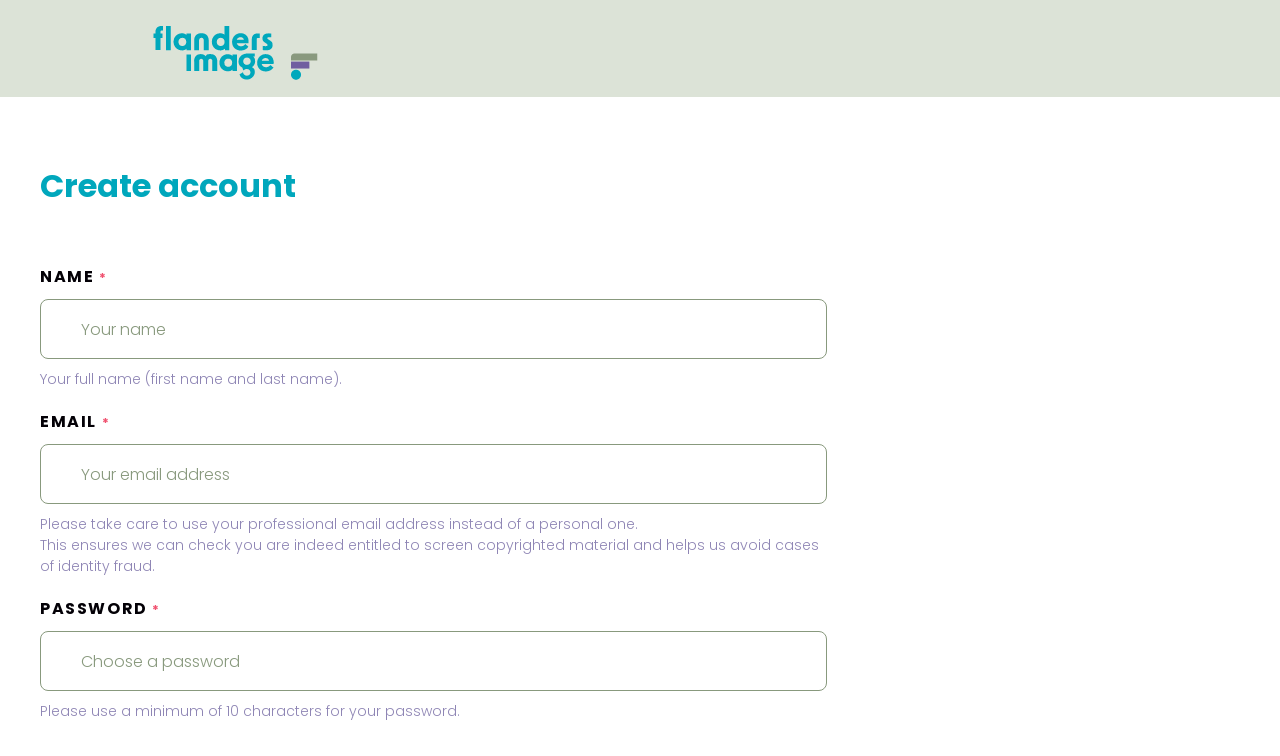

--- FILE ---
content_type: text/html; charset=UTF-8
request_url: https://auth.flandersimage.com/create-account?rt=eyJ0eXAiOiJKV1QiLCJhbGciOiJIUzI1NiJ9.eyJpc3MiOiJ2YWYuYmUiLCJpYXQiOjE2NTY1NTIzNjEsImV4cCI6MTY1NjU1NTk2MSwiZGF0YSI6eyJtb2R1bGUiOiJmbGFuZGVyc2ltYWdlIiwidXNlcl9pZCI6bnVsbCwicmVkaXJlY3QiOiJodHRwczpcL1wvd3d3LmZsYW5kZXJzaW1hZ2UuY29tXC9wZXJzb25zXC9jaHJpc3RvcGhlci1qb3NlcGgiLCJlbWFpbCI6bnVsbH19.vf_jL_PN6hgKCzq_9jjEXTguqG8JeAxDeHtwzPxvOOE
body_size: 5642
content:


<!DOCTYPE html>
<html lang="en-US">
<head>
    <meta charset="UTF-8">
    <meta name="viewport" content="width=device-width, initial-scale=1, minimum-scale=1, maximum-scale=1">
    <link
            href="https://fonts.googleapis.com/css?family=Poppins:300,700|Roboto:400,500,700,900&display=swap"
            rel="stylesheet"
    />
    <title>Register - Flanders Image</title>
    <script>
    const IS_AUTHENTICATED = false
    const IS_MOBILE = false;
    const IS_TABLET = false;
    const IS_DESKTOP = !IS_MOBILE && !IS_TABLET;

</script>
        
    <link href="/build/auth.css" rel="stylesheet">
<script src="/build/auth.build.js"></script>
            <style>
    </style>
</head>
<body class=" pages">

<div id="app">
    <div id="site" class="site-wrapper">
        <div uk-sticky="top: 0; sel-target: .stickynav; cls-active: uk-navbar-sticky;">
    <div id="sticker" class="stickynav">
        <div class="uk-container uk-container-expand">
            <nav class="uk-navbar-container xuk-navbar-transparent xuk-light" uk-navbar="mode: click">

                <div class="uk-navbar-left">
                    <a href="/" class="uk-navbar-item uk-logo">
                                                <svg xmlns="http://www.w3.org/2000/svg" viewBox="0 0 168 56" width="168" height="56">
                            <g>
                                <g id="Layer_1">
                                    <g>
                                        <path d="M140,35.1h26.7v-7.1h-23.2c-2,0-3.5,1.6-3.5,3.5v3.5Z" style="fill: #89997e;"/>
                                        <rect x="140" y="36.2" width="18.7" height="7.1" style="fill: #715ea0;"/>
                                        <path d="M145.1,54.7c2.8,0,5.1-2.3,5.1-5.1s-2.3-5.1-5.1-5.1-5.1,2.3-5.1,5.1,2.3,5.1,5.1,5.1" style="fill: #00a8bc;"/>
                                        <path d="M114.6,24.8c4.3,0,6.7-1.9,6.7-5.2s-1-3.5-3.2-5.2l-.9-.6c-1-.7-1.4-1.1-1.4-1.5,0-.5.6-.9,2-.9s1.1,0,2.1.2v-3.9c-1-.2-1.9-.2-2.7-.2-3.9,0-6.2,1.8-6.2,4.9s.8,3.2,2.7,4.6l1,.7c1.1.8,1.5,1.3,1.5,1.8s-.5,1-1.8,1-1.7,0-3.1-.3v4.3c1.2.2,2.5.3,3.4.3M100.1,13.8v10.7h5v-10.9c0-1,.4-1.5,1.5-1.5h1.7v-4.5h-2.2c-3.8,0-6,1.9-6,6.1M84.7,14.1c.5-1.6,2-2.7,3.9-2.7s3.1,1,3.5,2.7h-7.4ZM88.8,25c3.3,0,6-1.4,7.9-3.9l-3.2-2.7c-1.2,1.6-2.8,2.3-4.5,2.3s-3.8-1.2-4.3-3.2h12.1c.7-7.1-3.5-10.2-8.1-10.2s-8.7,3.6-8.7,8.9,3.6,8.8,9,8.8M64.4,16.2c0-2.5,1.7-4.2,4-4.2s4,1.6,4,4.2-1.7,4.2-4,4.2-4-1.6-4-4.2M67.8,24.9c1.9,0,3.7-.6,4.9-1.8v1.5h4.5V0h-5v4.8c0,1.4,0,2.7,0,4-1.2-1-2.8-1.4-4.4-1.4-4.5,0-8.4,3.6-8.4,8.7s3.8,8.7,8.4,8.7M41.4,14.6v10h5v-9.8c0-1.8.9-2.8,2.4-2.8s2.4,1,2.4,2.8v9.8h5v-10c0-4.5-2.8-7.3-7.4-7.3s-7.4,2.8-7.4,7.3M25.4,16.2c0-2.5,1.7-4.2,4-4.2s4,1.6,4,4.2-1.7,4.2-4,4.2-4-1.6-4-4.2M28.8,24.9c1.9,0,3.7-.6,4.9-1.8v1.5h4.5V7.7h-4.5v1.5c-1.2-1.2-3-1.8-4.9-1.8-4.5,0-8.4,3.6-8.4,8.7s3.8,8.7,8.4,8.7M12.6,24.6h5V0h-5v24.6ZM2,5.9v1.8H0v4.5h2v12.3h5v-12.3h2.2v-4.5h-2.2v-1.3c0-1.3.5-1.8,1.8-1.8h.8V0h-1.6C4.3,0,2,2.3,2,5.9" style="fill: #00a8bc;"/>
                                        <path d="M110.2,35.3c.5-1.6,2-2.7,3.9-2.7s3.1,1,3.5,2.7h-7.4ZM114.3,46.3c3.3,0,6-1.4,7.9-3.9l-3.2-2.7c-1.2,1.6-2.8,2.3-4.5,2.3s-3.8-1.2-4.3-3.2h12.1c.7-7.1-3.5-10.2-8.1-10.2s-8.7,3.6-8.7,8.9,3.6,8.8,9,8.8M95.1,32.1c2.2,0,3.9,1.7,3.9,3.8s-1.7,3.7-3.9,3.7-3.8-1.6-3.8-3.7,1.6-3.8,3.8-3.8M103.3,28h-8c-5.7.3-8.7,3.9-8.7,7.9s1.5,5.1,3.9,6.5l1,3c.9-1,2.1-1.6,3.5-1.6,2.2,0,3.7,1.4,3.7,3.4s-1.5,3.4-3.6,3.4-3.6-1.4-4-3.5l-3.6,2.2c1,3.2,3.8,5.3,7.6,5.3s8-3.4,8-7.3-1.1-4.2-2.8-5.4c2-1.4,3.2-3.5,3.2-6s-.7-3.6-2-4.8h1.7v-3.1ZM72.1,37.4c0-2.5,1.7-4.2,4-4.2s4,1.6,4,4.2-1.7,4.2-4,4.2-4-1.6-4-4.2M75.5,46.2c1.9,0,3.7-.6,4.9-1.8v1.5h4.5v-16.9h-4.5v1.5c-1.2-1.2-3-1.8-4.9-1.8-4.5,0-8.4,3.6-8.4,8.7s3.8,8.7,8.4,8.7M41.5,36v9.9h5v-10c0-1.6.9-2.5,2.1-2.5s2.1.9,2.1,2.5v10h5v-10c0-1.6.8-2.5,2.1-2.5s2.1.9,2.1,2.5v10h5v-9.9c0-4.7-2.6-7.4-6.8-7.4s-4,.8-5,2.1c-1-1.3-2.8-2.1-5-2.1-4.2,0-6.8,2.7-6.8,7.4M33.7,45.8h4.4v-16.9h-4.4v16.9Z" style="fill: #00a8bc;"/>
                                    </g>
                                </g>
                            </g>
                        </svg>
                    </a>
                </div>

                
            </nav>
        </div>
    </div>
</div>                    <div style="min-height: 550px;">
                    <section class="uk-section section-pages first uk-position-relative">
        <div class="uk-container">
            <h1>
                                    Create account
                            </h1>

                                                                        
            
            <div uk-grid>
                <div class="uk-width-2-3@m">
                    
<form class="uk-form-stacked form-register" action="" method="post">

        <input type="hidden" name="_csrf" value="0tLwkaWD7m3B8urmmQVCUtieb4GxBir5iLMZeg0NZ4uL47fyiLuJGKa3orXqVxd_kt9awpw0S4zq9kgSPVcGvQ=="/>


        

                        
    <div class="uk-margin uk-form-element">
            <label class="uk-form-label" for="form-field-name">
        Name
                    <small class="uk-text-danger">*</small>
            </label>

        <div class="uk-form-controls">
                <input
            type="text"
            id="name"
            class="uk-input inputfield-AccountForm-name "
            placeholder="Your name"
            autocomplete="off"
            name="AccountForm[name]"
            value=""
                            >

                            
                            <div class="uk-margin-small-top uk-text-muted uk-text-small">
            Your full name (first name and last name).
        </div>
    
        </div>
    </div>


                                
    <div class="uk-margin uk-form-element">
            <label class="uk-form-label" for="form-field-email">
        Email
                    <small class="uk-text-danger">*</small>
            </label>

        <div class="uk-form-controls">
                <input
            type="text"
            id="email"
            class="uk-input inputfield-AccountForm-email "
            placeholder="Your email address"
            autocomplete="off"
            name="AccountForm[email]"
            value=""
                            >

                            
                            <div class="uk-margin-small-top uk-text-muted uk-text-small">
            Please take care to use your professional email address instead of a personal one.<br> This ensures we can check you are indeed entitled to screen copyrighted material and helps us avoid cases of identity fraud.
        </div>
    
        </div>
    </div>


                                <div class="uk-margin uk-form-element">
            <label class="uk-form-label" for="form-field-password">
        Password
                    <small class="uk-text-danger">*</small>
            </label>

        <div class="uk-form-controls">
            <input
                    type="password"
                    id="password"
                    class="uk-input "
                    placeholder="Choose a password"
                    autocomplete="new-password"
                    name="AccountForm[password]"
                    value=""
            >
                            
                            <div class="uk-margin-small-top uk-text-muted uk-text-small">
            Please use a minimum of 10 characters for your password.<br> Include at lease one lowercase character, uppercase character, and a digit.
        </div>
    
        </div>
    </div>

    
                        
    <div class="uk-margin uk-form-element">
            <label class="uk-form-label" for="form-field-company">
        Organisation
            </label>

        <div class="uk-form-controls">
                <input
            type="text"
            id="company"
            class="uk-input inputfield-AccountForm-company "
            placeholder="The company/organisation you work for"
            autocomplete="off"
            name="AccountForm[company]"
            value=""
                            >

                            
                    
        </div>
    </div>






        
    <div class="uk-alert uk-alert-info uk-padding uk-margin-medium-top">

                            
    <div class="uk-margin uk-form-element">
        <input
                type="hidden"
                name="AccountForm[accept_terms]"
                value="0"
        >
        <div class="uk-form-controls uk-form-controls-text">
            <label>
                <input
                        id="accept_terms"
                        class="uk-checkbox"
                        type="checkbox"
                        name="AccountForm[accept_terms]"
                        value="1"
                                                                >
                                                    I agree with the general terms & conditions. <a class="uk-link" href="#privacyModal" uk-toggle>View the terms & conditions</a>
                            </label>
                            
                    
        </div>
    </div>


                            
    <div class="uk-margin uk-form-element">
        <input
                type="hidden"
                name="AccountForm[newsletter]"
                value="0"
        >
        <div class="uk-form-controls uk-form-controls-text">
            <label>
                <input
                        id="newsletter"
                        class="uk-checkbox"
                        type="checkbox"
                        name="AccountForm[newsletter]"
                        value="1"
                                                                >
                                                    Please update me by email on Flanders Image titles, news and new initiatives.
                            </label>
                            
                    
        </div>
    </div>


        <div class="uk-margin uk-text-center uk-margin-medium-top">
            <button type="submit" class="uk-button uk-button-primary">
                                    Create account
                            </button>
        </div>
    </div>

</form>

<div id="privacyModal" uk-modal>
    <div class="uk-modal-dialog uk-modal-body" style="max-height: 80vh; overflow: auto">
        <h1>Privacy</h1>
<p>Flanders Image is committed to protecting the privacy of its contacts and visitors to its websites, and regards the protection of personal data as being of fundamental importance. Personal information is held securely and treated with the utmost care. Flanders Image complies with the requirements of the Personal Data Protection Act and other privacy legislation in Belgium.</p>
<p>Flanders Image uses this information to fulfil and process agreements with you, to provide other services, for its internal business processes, and to inform you of products and services provided by Flanders Image, and by associated organisations such as the Flanders Audiovisual Fund (VAF) and Location Flanders.</p>
<p>Your details will never be passed to any third parties.</p>
<h2>Your email address</h2>
<p>If you have supplied us with your email address (to subscribe to a newsletter, for example), this may be used to inform you of other relevant products and services provided by Flanders Image that may be of interest to you. If you do not wish to receive this information, you can unsubscribe at any time.</p>
<h2>Unsubscribing</h2>
<p>Flanders Image takes your preferences into account as far as possible in the provision of services and information. It often allows you to specify these yourself: for example, on your own personal interests page or through your own account. If you no longer want to receive information from us about new products and services, whether by post or email, you can unsubscribe by sending an email to yjansen@vaf.be or write to us at Flanders Image, Flanders Film House, Bishoffsheimlaan 38, BE1000 Brussels, Belgium.
Viewing and correcting your personal information.</p>
<p>You are entitled to view the personal information Flanders Image holds on you at any time. If any information is incorrect, you can ask for it to be changed. To view or correct your personal details, please contact us in writing at Flanders Image, Flanders Film House, Bishoffsheimlaan 38, BE1000 Brussels, Belgium/EU with details of your request. Please contact us at this address for any queries you may have about how Flanders Image handles your personal information.</p>
<h2>Browsing history and IP address</h2>
<p>General information on visits to Flanders Image websites is captured and stored without visitors being identified. The purpose of this is to improve the quality of the website and users’ browsing experience and allows Flanders Image to more accurately tailor its services to site visitors. Flanders Image also uses your computer’s IP address for this purpose. The IP address is a number that is automatically assigned to your computer when you browse the internet. This information can also be used to see how the website is being used and for analysis and reporting purposes. It is not possible for us to identify individual visitors from their IP addresses.</p>
<h2>Use of cookies by Flanders Image</h2>
<p>A cookie is a small data file sent to your computer by a website. The website tells your web browser (eg, Internet Explorer) to store these cookies on your computer. There are two types of cookies: session cookies, which are deleted from your computer when you close your browser; and persistent cookies, which remain stored on your computer even after your browser is closed.</p>
<p>Flanders Image uses cookies to make navigating the website easier and to analyse the use of the website and so improve the quality of the website. Session cookies are also used in this process. Flanders Image uses cookies to collect information about its customers for the purposes of targeted communication, including the provision of service information about, and targeted marketing of products and services provided by Flanders Image, its group companies and, in some cases, third parties carefully selected by us. Your user name may also be stored in a cookie if you are logged on to a Flanders Image website as a registered user. Image websites that contain ads also use cookies. These may keep track of what advertisements you have already seen.</p>
<h2>Refusing cookies</h2>
<p>You can refuse cookies by adjusting the preferences of your browser (Internet Explorer, Safari, Firefox etc) to disable all or certain cookies. See your browser’s manual or help function for more information on how to do this. If you disable cookies, some services may not be available to you.
Flanders Image and other Flanders Image websites contain some links to other websites. Flanders Image cannot accept any liability for the handling of your information by these parties. For more information, please read the privacy statement (if available) of the website you are visiting.</p>
<h2>Amendments</h2>
<p>Flanders Image reserves the right to make amendments to this privacy statement. Please check this privacy statement regularly for the latest version of its privacy policy.</p>
<h2>Law and jurisdiction</h2>
<p>This privacy notice shall be interpreted and governed by Belgian law, and any disputes in relation to it are subject to the jurisdiction of the courts in Brussels, Belgium.</p>
<p>Brussels, 14th April 2020 </p>

    </div>
</div>                </div>
                <div class="uk-width-1-3@m">
                                    </div>
            </div>
        </div>
    </section>

            </div>
            <section id="cta" class="uk-section section-single-movie uk-position-relative" uk-scrollspy="cls: uk-animation-fade uk-animation-slide-bottom-small">
    <div class="uk-container uk-text-center">
        <h2>Can we help you?</h2>
        <a href="https://auth.flandersimage.com/index/contact" class="text-link uk-button-text">
            Contact Flanders Image
        </a>
        <i class="fa-fw far fa-long-arrow-right"></i>
    </div>
</section>            <footer>
    <div class="uk-container uk-container-expand uk-margin-medium">
        <div class="footer-content">
            <div class="legal uk-width-auto@m">
                <div>
                    <p>2026 © Flanders Image. All rights reserved</p>
                    <p>
                        <a class="uk-button uk-button-text" href="https://auth.flandersimage.com/index/disclaimer" title="Disclaimer">Disclaimer</a>
                        <span>|</span>
                        <a class="uk-button uk-button-text" href="https://auth.flandersimage.com/index/privacy" title="Privacy">Privacy</a>
                        <span>|</span>
                        <a class="uk-button uk-button-text" href="https://auth.flandersimage.com/index/editmytitle" title="Edit my title">Edit my title</a>
                                                    <span>|</span>
                            <a class="uk-button uk-button-text" href="https://auth.flandersimage.com/create-account" title="Register">Register</a>
                                            </p>
                </div>
            </div>
            <div class="nwl uk-width-expand@m">
                <div>
                    <form action="https://auth.flandersimage.com/index/newsletter" method="post" class="uk-form-horizontal form-nwl">
                        <input type="hidden" name="_csrf" value="0tLwkaWD7m3B8urmmQVCUtieb4GxBir5iLMZeg0NZ4uL47fyiLuJGKa3orXqVxd_kt9awpw0S4zq9kgSPVcGvQ==" />
                        <div>
                            <label class="uk-form-label">Stay in touch</label>
                            <div class="uk-form-controls">
                                <div class="uk-margin">
                                    <div class="uk-inline">
                                        <button
                                                type="submit"
                                                class="uk-form-icon uk-form-icon-flip"
                                        >
                                            <i class="fas fa-paper-plane"></i>
                                        </button>
                                        <input
                                                class="uk-input input-nwl"
                                                type="text"
                                                name="email"
                                                placeholder="Your email address"
                                        >
                                    </div>
                                </div>
                            </div>
                        </div>
                    </form>
                </div>
            </div>
            <div class="soc uk-width-auto@m">
                <div>
                    <p>
                        Follow Us on
                        <a href="https://www.facebook.com/flandersimage" title="Facebook"><i class="fab fa-fw fa-facebook-f"></i></a>
                        <a href="https://twitter.com/flandersimage" title="Twitter"><i class="fab fa-fw fa-twitter"></i></a>
                        <a href="https://www.youtube.com/user/FlandersImage/" title="Youtube"><i class="fab fa-fw fa-youtube"></i></a>
                        <a href="https://www.instagram.com/flandersimage/" title="Instagram"><i class="fab fa-fw fa-instagram"></i></a>
                    </p>
                </div>
            </div>
        </div>
    </div>
    <div class="footer-content">
        <div class="logos uk-width-1-1@m">
            <div class="uk-container uk-container-expand">
                <div class="inner uk-grid-collapse" uk-grid uk-height-match="target: > div > p">
                    <div class="uk-width-auto@m uk-text-center">
                        <p class="uk-text-center">Flanders Image is a division of</p>
                        <a href="https://www.vaf.be/flanders-audiovisual-fund" title="VAF" target="_blank"><img class="uk-preserve" width="146" height="40" alt="VAF" uk-img="data-src:/img/svg/partners/logo_VAF.svg" uk-svg></a>
                    </div>
                                        <div class="uk-width-auto@m uk-text-center">
                        <p class="uk-text-center">in association with</p>
                        <a href="https://screenflanders.be/en/" title="Screen Flanders" target="_blank"><img class="uk-preserve" width="125" height="60" alt="Screen Flanders"  uk-img="data-src:/img/svg/partners/logo_screen_flanders.svg" uk-svg></a>
                    </div>
                    <div class="uk-width-auto@m uk-text-center">
                        <p class="uk-text-center">supported by</p>
                        <a href="https://www.vlaanderen.be/en" title="Flanders State of the Art" target="_blank"><img class="uk-preserve" width="230" height="83" alt="Flanders State of the Art" uk-img="data-src:/img/svg/partners/logo_flanders_sota.svg" uk-svg></a>
                        <a href="https://screen.brussels/en" title="Screen Brussels" target="_blank"><img class="uk-preserve" width="155" height="83" alt="Screen Brussels"  uk-img="data-src:/img/svg/partners/logo_brussels.svg" uk-svg></a>
                    </div>
                    <div class="uk-width-auto@m uk-text-center">
                        <p class="uk-text-center">Member of</p>
                        <a href="https://www.efp-online.com/" title="European Film Promotion" target="_blank"><img class="" width="170" height="70" alt="European Film Promotion" uk-img="data-src:/img/svg/partners/logo-efp.svg" uk-svg></a>
                    </div>
                </div>
            </div>
        </div>
    </div>
</footer>            </div>
</div>

</body>
</html>
